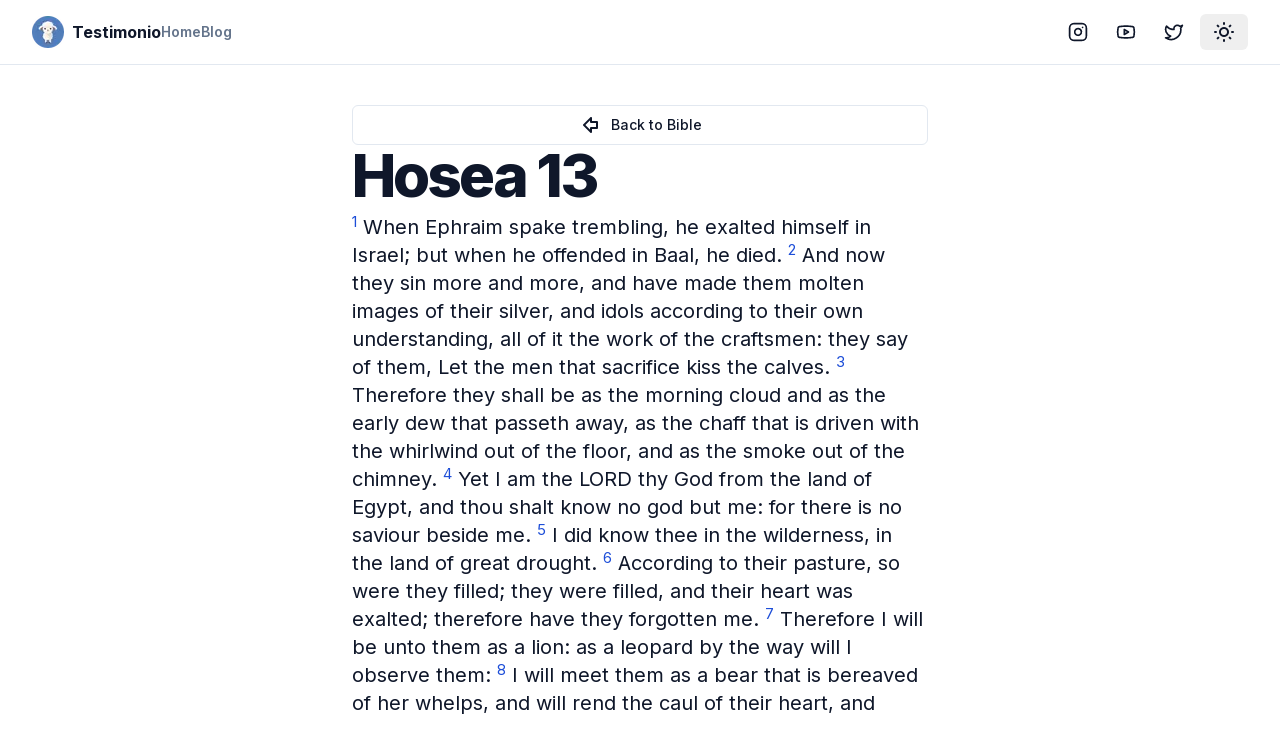

--- FILE ---
content_type: text/html; charset=utf-8
request_url: https://testimon.io/bible/books/hosea-13
body_size: 9348
content:
<!DOCTYPE html><html lang="en"><head><meta charSet="utf-8"/><meta name="viewport" content="width=device-width, initial-scale=1"/><link rel="stylesheet" href="/_next/static/css/51af92620e4e7c5c.css" data-precedence="next"/><link rel="preload" as="script" fetchPriority="low" href="/_next/static/chunks/webpack-e3547b6bbf39aee1.js"/><script src="/_next/static/chunks/4bd1b696-c023c6e3521b1417.js" async=""></script><script src="/_next/static/chunks/255-cb395327542b56ef.js" async=""></script><script src="/_next/static/chunks/main-app-f9b5d20365cb8be2.js" async=""></script><script src="/_next/static/chunks/356-15d308d6d77f4731.js" async=""></script><script src="/_next/static/chunks/619-9168df9c2a29b74b.js" async=""></script><script src="/_next/static/chunks/290-066cfddbeb66603d.js" async=""></script><script src="/_next/static/chunks/327-4eaa39db1bc57d38.js" async=""></script><script src="/_next/static/chunks/app/layout-f34b68a3177ca1bc.js" async=""></script><script src="/_next/static/chunks/144-e803af3605652f5b.js" async=""></script><script src="/_next/static/chunks/137-df78b0234ca7c7d5.js" async=""></script><script src="/_next/static/chunks/384-a54ffa5e0827d10d.js" async=""></script><script src="/_next/static/chunks/app/bible/books/%5Bslug%5D/page-47ac444765856978.js" async=""></script><script src="/_next/static/chunks/338-1a0ac90ff322a19f.js" async=""></script><script src="/_next/static/chunks/app/page-affd2fae90b6871a.js" async=""></script><link rel="preload" href="https://www.googletagmanager.com/gtag/js?id=UA-89083370-1" as="script"/><meta name="next-size-adjust" content=""/><meta name="theme-color" media="(prefers-color-scheme: light)" content="white"/><meta name="theme-color" media="(prefers-color-scheme: dark)" content="black"/><script src="/_next/static/chunks/polyfills-42372ed130431b0a.js" noModule=""></script></head><body class="min-h-screen bg-background font-sans antialiased __variable_f367f3"><div hidden=""><!--$?--><template id="B:0"></template><!--/$--></div><script>((a,b,c,d,e,f,g,h)=>{let i=document.documentElement,j=["light","dark"];function k(b){var c;(Array.isArray(a)?a:[a]).forEach(a=>{let c="class"===a,d=c&&f?e.map(a=>f[a]||a):e;c?(i.classList.remove(...d),i.classList.add(f&&f[b]?f[b]:b)):i.setAttribute(a,b)}),c=b,h&&j.includes(c)&&(i.style.colorScheme=c)}if(d)k(d);else try{let a=localStorage.getItem(b)||c,d=g&&"system"===a?window.matchMedia("(prefers-color-scheme: dark)").matches?"dark":"light":a;k(d)}catch(a){}})("class","theme","system",null,["light","dark"],null,true,true)</script><div class="relative flex min-h-screen flex-col"><header class="sticky top-0 z-40 w-full border-b bg-background"><div class="container flex h-16 items-center space-x-4 sm:justify-between sm:space-x-0"><div class="flex gap-6 md:gap-10"><a class="items-center space-x-2 md:flex" href="/"><img alt="Logo" loading="lazy" width="32" height="32" decoding="async" data-nimg="1" style="color:transparent" srcSet="/_next/image?url=%2Flogo.png&amp;w=32&amp;q=75 1x, /_next/image?url=%2Flogo.png&amp;w=64&amp;q=75 2x" src="/_next/image?url=%2Flogo.png&amp;w=64&amp;q=75"/><span class="hidden font-bold md:inline-block">Testimonio</span></a><nav class="hidden gap-6 md:flex"><a class="flex items-center text-lg font-semibold text-muted-foreground sm:text-sm" href="/">Home</a><a class="flex items-center text-lg font-semibold text-muted-foreground sm:text-sm" href="/blog">Blog</a></nav></div><div class="flex flex-1 items-center justify-end space-x-4"><nav class="flex items-center space-x-1"><a target="_blank" rel="noreferrer" href="https://instagram.com/GoTestimonio"><div class="inline-flex items-center justify-center rounded-md text-sm font-medium transition-colors focus-visible:outline-none focus-visible:ring-2 focus-visible:ring-ring focus-visible:ring-offset-2 disabled:opacity-50 disabled:pointer-events-none ring-offset-background hover:bg-accent hover:text-accent-foreground h-9 px-3 rounded-md"><svg xmlns="http://www.w3.org/2000/svg" width="24" height="24" viewBox="0 0 24 24" fill="none" stroke="currentColor" stroke-width="2" stroke-linecap="round" stroke-linejoin="round" class="lucide lucide-instagram h-5 w-5"><rect width="20" height="20" x="2" y="2" rx="5" ry="5"></rect><path d="M16 11.37A4 4 0 1 1 12.63 8 4 4 0 0 1 16 11.37z"></path><line x1="17.5" x2="17.51" y1="6.5" y2="6.5"></line></svg><span class="sr-only">Instagram</span></div></a><a target="_blank" rel="noreferrer" href="https://www.youtube.com/@GoTestimonio"><div class="inline-flex items-center justify-center rounded-md text-sm font-medium transition-colors focus-visible:outline-none focus-visible:ring-2 focus-visible:ring-ring focus-visible:ring-offset-2 disabled:opacity-50 disabled:pointer-events-none ring-offset-background hover:bg-accent hover:text-accent-foreground h-9 px-3 rounded-md"><svg xmlns="http://www.w3.org/2000/svg" width="24" height="24" viewBox="0 0 24 24" fill="none" stroke="currentColor" stroke-width="2" stroke-linecap="round" stroke-linejoin="round" class="lucide lucide-youtube h-5 w-5"><path d="M2.5 17a24.12 24.12 0 0 1 0-10 2 2 0 0 1 1.4-1.4 49.56 49.56 0 0 1 16.2 0A2 2 0 0 1 21.5 7a24.12 24.12 0 0 1 0 10 2 2 0 0 1-1.4 1.4 49.55 49.55 0 0 1-16.2 0A2 2 0 0 1 2.5 17"></path><path d="m10 15 5-3-5-3z"></path></svg><span class="sr-only">YouTube</span></div></a><a target="_blank" rel="noreferrer" href="https://twitter.com/GoTestimonio"><div class="inline-flex items-center justify-center rounded-md text-sm font-medium transition-colors focus-visible:outline-none focus-visible:ring-2 focus-visible:ring-ring focus-visible:ring-offset-2 disabled:opacity-50 disabled:pointer-events-none ring-offset-background hover:bg-accent hover:text-accent-foreground h-9 px-3 rounded-md"><svg xmlns="http://www.w3.org/2000/svg" width="24" height="24" viewBox="0 0 24 24" fill="none" stroke="currentColor" stroke-width="2" stroke-linecap="round" stroke-linejoin="round" class="lucide lucide-twitter h-5 w-5"><path d="M22 4s-.7 2.1-2 3.4c1.6 10-9.4 17.3-18 11.6 2.2.1 4.4-.6 6-2C3 15.5.5 9.6 3 5c2.2 2.6 5.6 4.1 9 4-.9-4.2 4-6.6 7-3.8 1.1 0 3-1.2 3-1.2z"></path></svg><span class="sr-only">Twitter</span></div></a><button class="inline-flex items-center justify-center text-sm font-medium transition-colors focus-visible:outline-none focus-visible:ring-2 focus-visible:ring-ring focus-visible:ring-offset-2 disabled:opacity-50 disabled:pointer-events-none ring-offset-background hover:bg-accent hover:text-accent-foreground h-9 px-3 rounded-md"><svg xmlns="http://www.w3.org/2000/svg" width="24" height="24" viewBox="0 0 24 24" fill="none" stroke="currentColor" stroke-width="2" stroke-linecap="round" stroke-linejoin="round" class="lucide lucide-sun-medium rotate-0 scale-100 transition-all dark:-rotate-90 dark:scale-0"><circle cx="12" cy="12" r="4"></circle><path d="M12 3v1"></path><path d="M12 20v1"></path><path d="M3 12h1"></path><path d="M20 12h1"></path><path d="m18.364 5.636-.707.707"></path><path d="m6.343 17.657-.707.707"></path><path d="m5.636 5.636.707.707"></path><path d="m17.657 17.657.707.707"></path></svg><svg xmlns="http://www.w3.org/2000/svg" width="24" height="24" viewBox="0 0 24 24" fill="none" stroke="currentColor" stroke-width="2" stroke-linecap="round" stroke-linejoin="round" class="lucide lucide-moon absolute rotate-90 scale-0 transition-all dark:rotate-0 dark:scale-100"><path d="M12 3a6 6 0 0 0 9 9 9 9 0 1 1-9-9Z"></path></svg><span class="sr-only">Toggle theme</span></button></nav></div></div></header><div class="flex-1"><section class="container flex items-center justify-center gap-6 pb-8 pt-6 md:py-10"><div class="progress-bar z-50 bg-primary" style="transform:scaleX(0)"></div><div class="flex max-w-xl flex-col gap-6"><a class="inline-flex items-center justify-center rounded-md text-sm font-medium transition-colors focus-visible:outline-none focus-visible:ring-2 focus-visible:ring-ring focus-visible:ring-offset-2 disabled:opacity-50 disabled:pointer-events-none ring-offset-background border border-input hover:bg-accent hover:text-accent-foreground h-10 py-2 px-4" href="/bible"><svg xmlns="http://www.w3.org/2000/svg" width="24" height="24" viewBox="0 0 24 24" fill="none" stroke="currentColor" stroke-width="2" stroke-linecap="round" stroke-linejoin="round" class="lucide lucide-arrow-big-left mr-2"><path d="M18 15h-6v4l-7-7 7-7v4h6v6z"></path></svg> Back to Bible</a><h1 class="text-3xl font-extrabold leading-tight tracking-tighter sm:text-3xl md:text-5xl lg:text-6xl">Hosea 13</h1><p class="my-2 text-lg sm:text-xl"><span class="quote-font"><sup class="text-blue-700"><a href="/bible/hosea-13-1">1</a></sup> <!-- -->When Ephraim spake trembling, he exalted himself in Israel; but when he offended in Baal, he died. </span><span class="quote-font"><sup class="text-blue-700"><a href="/bible/hosea-13-2">2</a></sup> <!-- -->And now they sin more and more, and have made them molten images of their silver, and idols according to their own understanding, all of it the work of the craftsmen: they say of them, Let the men that sacrifice kiss the calves. </span><span class="quote-font"><sup class="text-blue-700"><a href="/bible/hosea-13-3">3</a></sup> <!-- -->Therefore they shall be as the morning cloud and as the early dew that passeth away, as the chaff that is driven with the whirlwind out of the floor, and as the smoke out of the chimney. </span><span class="quote-font"><sup class="text-blue-700"><a href="/bible/hosea-13-4">4</a></sup> <!-- -->Yet I am the LORD thy God from the land of Egypt, and thou shalt know no god but me: for there is no saviour beside me. </span><span class="quote-font"><sup class="text-blue-700"><a href="/bible/hosea-13-5">5</a></sup> <!-- -->I did know thee in the wilderness, in the land of great drought. </span><span class="quote-font"><sup class="text-blue-700"><a href="/bible/hosea-13-6">6</a></sup> <!-- -->According to their pasture, so were they filled; they were filled, and their heart was exalted; therefore have they forgotten me. </span><span class="quote-font"><sup class="text-blue-700"><a href="/bible/hosea-13-7">7</a></sup> <!-- -->Therefore I will be unto them as a lion: as a leopard by the way will I observe them: </span><span class="quote-font"><sup class="text-blue-700"><a href="/bible/hosea-13-8">8</a></sup> <!-- -->I will meet them as a bear that is bereaved of her whelps, and will rend the caul of their heart, and there will I devour them like a lion: the wild beast shall tear them. </span><span class="quote-font"><sup class="text-blue-700"><a href="/bible/hosea-13-9">9</a></sup> <!-- -->O Israel, thou hast destroyed thyself; but in me is thine help. </span><span class="quote-font"><sup class="text-blue-700"><a href="/bible/hosea-13-10">10</a></sup> <!-- -->I will be thy king: where is any other that may save thee in all thy cities? and thy judges of whom thou saidst, Give me a king and princes? </span><span class="quote-font"><sup class="text-blue-700"><a href="/bible/hosea-13-11">11</a></sup> <!-- -->I gave thee a king in mine anger, and took him away in my wrath. </span><span class="quote-font"><sup class="text-blue-700"><a href="/bible/hosea-13-12">12</a></sup> <!-- -->The iniquity of Ephraim is bound up; his sin is hid. </span><span class="quote-font"><sup class="text-blue-700"><a href="/bible/hosea-13-13">13</a></sup> <!-- -->The sorrows of a travailing woman shall come upon him: he is an unwise son; for he should not stay long in the place of the breaking forth of children. </span><span class="quote-font"><sup class="text-blue-700"><a href="/bible/hosea-13-14">14</a></sup> <!-- -->I will ransom them from the power of the grave; I will redeem them from death: O death, I will be thy plagues; O grave, I will be thy destruction: repentance shall be hid from mine eyes. </span><span class="quote-font"><sup class="text-blue-700"><a href="/bible/hosea-13-15">15</a></sup> <!-- -->Though he be fruitful among his brethren, an east wind shall come, the wind of the LORD shall come up from the wilderness, and his spring shall become dry, and his fountain shall be dried up: he shall spoil the treasure of all pleasant vessels. </span><span class="quote-font"><sup class="text-blue-700"><a href="/bible/hosea-13-16">16</a></sup> <!-- -->Samaria shall become desolate; for she hath rebelled against her God: they shall fall by the sword: their infants shall be dashed in pieces, and their women with child shall be ripped up. </span></p><a class="inline-flex items-center justify-center rounded-md text-sm font-medium transition-colors focus-visible:outline-none focus-visible:ring-2 focus-visible:ring-ring focus-visible:ring-offset-2 disabled:opacity-50 disabled:pointer-events-none ring-offset-background border border-input hover:bg-accent hover:text-accent-foreground h-10 py-2 px-4" href="/bible"><svg xmlns="http://www.w3.org/2000/svg" width="24" height="24" viewBox="0 0 24 24" fill="none" stroke="currentColor" stroke-width="2" stroke-linecap="round" stroke-linejoin="round" class="lucide lucide-arrow-big-left mr-2"><path d="M18 15h-6v4l-7-7 7-7v4h6v6z"></path></svg> Back to Bible</a><div class="rounded-lg border bg-card text-card-foreground shadow-sm my-4"><div class="flex flex-col space-y-1.5 p-6"><h3 class="text-lg font-semibold leading-none tracking-tight text-center">Share with a friend</h3></div><div class="p-6 pt-0"><div class="flex w-full items-center justify-center space-x-2"><button class="react-share__ShareButton" style="background-color:transparent;border:none;padding:0;font:inherit;color:inherit;cursor:pointer"><svg xmlns="http://www.w3.org/2000/svg" width="24" height="24" viewBox="0 0 24 24" fill="none" stroke="currentColor" stroke-width="2" stroke-linecap="round" stroke-linejoin="round" class="lucide lucide-mail"><rect width="20" height="16" x="2" y="4" rx="2"></rect><path d="m22 7-8.97 5.7a1.94 1.94 0 0 1-2.06 0L2 7"></path></svg></button><button class="react-share__ShareButton" style="background-color:transparent;border:none;padding:0;font:inherit;color:inherit;cursor:pointer"><svg xmlns="http://www.w3.org/2000/svg" width="24" height="24" viewBox="0 0 24 24" fill="none" stroke="currentColor" stroke-width="2" stroke-linecap="round" stroke-linejoin="round" class="lucide lucide-facebook"><path d="M18 2h-3a5 5 0 0 0-5 5v3H7v4h3v8h4v-8h3l1-4h-4V7a1 1 0 0 1 1-1h3z"></path></svg></button><button class="react-share__ShareButton" style="background-color:transparent;border:none;padding:0;font:inherit;color:inherit;cursor:pointer"><svg xmlns="http://www.w3.org/2000/svg" width="24" height="24" viewBox="0 0 24 24" fill="none" stroke="currentColor" stroke-width="2" stroke-linecap="round" stroke-linejoin="round" class="lucide lucide-twitter"><path d="M22 4s-.7 2.1-2 3.4c1.6 10-9.4 17.3-18 11.6 2.2.1 4.4-.6 6-2C3 15.5.5 9.6 3 5c2.2 2.6 5.6 4.1 9 4-.9-4.2 4-6.6 7-3.8 1.1 0 3-1.2 3-1.2z"></path></svg></button></div></div></div></div></section><!--$?--><template id="B:1"></template><!--/$--></div><footer class="bg-gray-800 py-8 text-white"><div class="container mx-auto px-4"><div class="grid grid-cols-2 gap-8 md:grid-cols-4"><div><h5 class="mb-4 font-bold">Company</h5><ul><li><a class="hover:underline" href="/about">About</a></li><li><a class="hover:underline" href="/blog">Blog</a></li></ul></div><div><h5 class="mb-4 font-bold">Explore</h5><ul><li><a class="hover:underline" href="/bible">Bible</a></li><li><a class="hover:underline" href="/bible-verse-of-the-day">Bible Verse of the Day</a></li><li><a class="hover:underline" href="/what-is-christian-meditation">Christian Meditation</a></li></ul></div><div><h5 class="mb-4 font-bold">Help</h5><ul><li><a class="hover:underline" href="/terms">Terms</a></li><li><a class="hover:underline" href="/privacy">Privacy</a></li><li><a class="hover:underline" href="/contact">Contact Us</a></li></ul></div><div><h5 class="mb-4 font-bold">Social</h5><ul><li><a rel="noreferrer" target="_blank" href="https://www.youtube.com/@GoTestimonio" class="hover:underline">Youtube</a></li><li><a rel="noreferrer" target="_blank" href="/contact" class="hover:underline">Twitter</a></li><li><a rel="noreferrer" target="_blank" href="/contact" class="hover:underline">Instagram</a></li></ul></div></div><div class="mt-8 text-center"><p>Copyright © <!-- -->2026<!-- --> <!-- -->Testimonio<!-- -->. All rights reserved.</p></div></div></footer><div role="region" aria-label="Notifications (F8)" tabindex="-1" style="pointer-events:none"><ol tabindex="-1" class="fixed top-0 z-[100] flex max-h-screen w-full flex-col-reverse p-4 sm:bottom-0 sm:right-0 sm:top-auto sm:flex-col md:max-w-[420px]"></ol></div></div><script>requestAnimationFrame(function(){$RT=performance.now()});</script><script src="/_next/static/chunks/webpack-e3547b6bbf39aee1.js" id="_R_" async=""></script><div hidden id="S:1"></div><script>$RB=[];$RV=function(a){$RT=performance.now();for(var b=0;b<a.length;b+=2){var c=a[b],e=a[b+1];null!==e.parentNode&&e.parentNode.removeChild(e);var f=c.parentNode;if(f){var g=c.previousSibling,h=0;do{if(c&&8===c.nodeType){var d=c.data;if("/$"===d||"/&"===d)if(0===h)break;else h--;else"$"!==d&&"$?"!==d&&"$~"!==d&&"$!"!==d&&"&"!==d||h++}d=c.nextSibling;f.removeChild(c);c=d}while(c);for(;e.firstChild;)f.insertBefore(e.firstChild,c);g.data="$";g._reactRetry&&requestAnimationFrame(g._reactRetry)}}a.length=0};
$RC=function(a,b){if(b=document.getElementById(b))(a=document.getElementById(a))?(a.previousSibling.data="$~",$RB.push(a,b),2===$RB.length&&("number"!==typeof $RT?requestAnimationFrame($RV.bind(null,$RB)):(a=performance.now(),setTimeout($RV.bind(null,$RB),2300>a&&2E3<a?2300-a:$RT+300-a)))):b.parentNode.removeChild(b)};$RC("B:1","S:1")</script><title>Hosea 13 - Testimonio</title><meta name="description" content="When Ephraim spake trembling, he exalted himself in Israel; but when he offended in Baal, he died."/><meta name="author" content="Testimonio"/><meta name="keywords" content="Christian meditation, faith, mindfulness, bible, peace, community, believers"/><meta name="creator" content="Testimonio LLC"/><meta name="publisher" content="Testimonio LLC"/><meta name="robots" content="index, follow, nocache"/><meta name="googlebot" content="index, follow"/><meta property="og:title" content="Testimonio | Christian Meditation"/><meta property="og:description" content="Join Testimonio, our community of believers finding calm, focus, and deeper connection with God through Christian meditation. Embark on a transformative journey of faith and mindfulness."/><meta property="og:url" content="https://testimonio.now"/><meta property="og:site_name" content="Testimonio"/><meta property="og:locale" content="en-US"/><meta property="og:type" content="website"/><meta name="twitter:card" content="summary"/><meta name="twitter:site:id" content="712684872569978880"/><meta name="twitter:creator" content="Testimonio LLC"/><meta name="twitter:creator:id" content="712684872569978880"/><meta name="twitter:title" content="Testimonio | Christian Meditation"/><meta name="twitter:description" content="Join Testimonio, our community of believers finding calm, focus, and deeper connection with God through Christian meditation. Embark on a transformative journey of faith and mindfulness."/><meta name="twitter:image" content="https://testimon.io/lambie-forest.png"/><meta name="twitter:image:alt" content="Testimonio"/><link rel="shortcut icon" href="/favicon-16x16.png"/><link rel="icon" href="/favicon.ico"/><link rel="apple-touch-icon" href="/apple-touch-icon.png"/><script >document.querySelectorAll('body link[rel="icon"], body link[rel="apple-touch-icon"]').forEach(el => document.head.appendChild(el))</script><div hidden id="S:0"></div><script>$RC("B:0","S:0")</script><script>(self.__next_f=self.__next_f||[]).push([0])</script><script>self.__next_f.push([1,"1:\"$Sreact.fragment\"\n2:I[1901,[\"356\",\"static/chunks/356-15d308d6d77f4731.js\",\"619\",\"static/chunks/619-9168df9c2a29b74b.js\",\"290\",\"static/chunks/290-066cfddbeb66603d.js\",\"327\",\"static/chunks/327-4eaa39db1bc57d38.js\",\"177\",\"static/chunks/app/layout-f34b68a3177ca1bc.js\"],\"ThemeProvider\"]\n3:I[2619,[\"619\",\"static/chunks/619-9168df9c2a29b74b.js\",\"144\",\"static/chunks/144-e803af3605652f5b.js\",\"137\",\"static/chunks/137-df78b0234ca7c7d5.js\",\"384\",\"static/chunks/384-a54ffa5e0827d10d.js\",\"838\",\"static/chunks/app/bible/books/%5Bslug%5D/page-47ac444765856978.js\"],\"\"]\n4:I[1356,[\"356\",\"static/chunks/356-15d308d6d77f4731.js\",\"290\",\"static/chunks/290-066cfddbeb66603d.js\",\"338\",\"static/chunks/338-1a0ac90ff322a19f.js\",\"974\",\"static/chunks/app/page-affd2fae90b6871a.js\"],\"Image\"]\n12:I[7150,[],\"\"]\n13:I[8588,[\"356\",\"static/chunks/356-15d308d6d77f4731.js\",\"619\",\"static/chunks/619-9168df9c2a29b74b.js\",\"290\",\"static/chunks/290-066cfddbeb66603d.js\",\"327\",\"static/chunks/327-4eaa39db1bc57d38.js\",\"177\",\"static/chunks/app/layout-f34b68a3177ca1bc.js\"],\"ThemeToggle\"]\n14:I[9766,[],\"\"]\n15:I[8924,[],\"\"]\n16:I[7687,[\"356\",\"static/chunks/356-15d308d6d77f4731.js\",\"619\",\"static/chunks/619-9168df9c2a29b74b.js\",\"290\",\"static/chunks/290-066cfddbeb66603d.js\",\"327\",\"static/chunks/327-4eaa39db1bc57d38.js\",\"177\",\"static/chunks/app/layout-f34b68a3177ca1bc.js\"],\"Toaster\"]\n17:I[1215,[\"356\",\"static/chunks/356-15d308d6d77f4731.js\",\"619\",\"static/chunks/619-9168df9c2a29b74b.js\",\"290\",\"static/chunks/290-066cfddbeb66603d.js\",\"327\",\"static/chunks/327-4eaa39db1bc57d38.js\",\"177\",\"static/chunks/app/layout-f34b68a3177ca1bc.js\"],\"GA\"]\n19:I[4431,[],\"OutletBoundary\"]\n1b:I[5278,[],\"AsyncMetadataOutlet\"]\n1d:I[4431,[],\"ViewportBoundary\"]\n1f:I[4431,[],\"MetadataBoundary\"]\n20:\"$Sreact.suspense\"\n22:I[1625,[\"619\",\"static/chunks/619-9168df9c2a29b74b.js\",\"144\",\"static/chunks/144-e803af3605652f5b.js\",\"137\",\"static/chunks/137-df78b0234ca7c7d5.js\",\"384\",\"static/chunks/384-a54ffa5e0827d10d.js\",\"838\",\"static/chunks/app/bible/books/%5Bslug%5D/page-47ac444765856978.js\"],\"ScrollBar\"]\n2b:I[9929,[\""])</script><script>self.__next_f.push([1,"619\",\"static/chunks/619-9168df9c2a29b74b.js\",\"144\",\"static/chunks/144-e803af3605652f5b.js\",\"137\",\"static/chunks/137-df78b0234ca7c7d5.js\",\"384\",\"static/chunks/384-a54ffa5e0827d10d.js\",\"838\",\"static/chunks/app/bible/books/%5Bslug%5D/page-47ac444765856978.js\"],\"Share\"]\n2d:I[622,[],\"IconMark\"]\n:HL[\"/_next/static/media/bb3ef058b751a6ad-s.p.woff2\",\"font\",{\"crossOrigin\":\"\",\"type\":\"font/woff2\"}]\n:HL[\"/_next/static/media/e4af272ccee01ff0-s.p.woff2\",\"font\",{\"crossOrigin\":\"\",\"type\":\"font/woff2\"}]\n:HL[\"/_next/static/css/51af92620e4e7c5c.css\",\"style\"]\n"])</script><script>self.__next_f.push([1,"0:{\"P\":null,\"b\":\"ayBVxTH8PaXclUDhsSVC4\",\"p\":\"\",\"c\":[\"\",\"bible\",\"books\",\"hosea-13\"],\"i\":false,\"f\":[[[\"\",{\"children\":[\"bible\",{\"children\":[\"books\",{\"children\":[[\"slug\",\"hosea-13\",\"d\"],{\"children\":[\"__PAGE__\",{}]}]}]}]},\"$undefined\",\"$undefined\",true],[\"\",[\"$\",\"$1\",\"c\",{\"children\":[[[\"$\",\"link\",\"0\",{\"rel\":\"stylesheet\",\"href\":\"/_next/static/css/51af92620e4e7c5c.css\",\"precedence\":\"next\",\"crossOrigin\":\"$undefined\",\"nonce\":\"$undefined\"}]],[\"$\",\"html\",null,{\"lang\":\"en\",\"suppressHydrationWarning\":true,\"children\":[[\"$\",\"head\",null,{}],[\"$\",\"body\",null,{\"className\":\"min-h-screen bg-background font-sans antialiased __variable_f367f3\",\"children\":[[\"$\",\"$L2\",null,{\"attribute\":\"class\",\"defaultTheme\":\"system\",\"enableSystem\":true,\"children\":[[\"$\",\"div\",null,{\"className\":\"relative flex min-h-screen flex-col\",\"children\":[[\"$\",\"header\",null,{\"className\":\"sticky top-0 z-40 w-full border-b bg-background\",\"children\":[\"$\",\"div\",null,{\"className\":\"container flex h-16 items-center space-x-4 sm:justify-between sm:space-x-0\",\"children\":[[\"$\",\"div\",null,{\"className\":\"flex gap-6 md:gap-10\",\"children\":[[\"$\",\"$L3\",null,{\"href\":\"/\",\"className\":\"items-center space-x-2 md:flex\",\"children\":[[\"$\",\"$L4\",null,{\"src\":\"/logo.png\",\"alt\":\"Logo\",\"width\":\"32\",\"height\":\"32\"}],[\"$\",\"span\",null,{\"className\":\"hidden font-bold md:inline-block\",\"children\":\"Testimonio\"}]]}],[\"$\",\"nav\",null,{\"className\":\"hidden gap-6 md:flex\",\"children\":[[\"$\",\"$L3\",\"0\",{\"href\":\"/\",\"className\":\"flex items-center text-lg font-semibold text-muted-foreground sm:text-sm\",\"children\":\"Home\"}],[\"$\",\"$L3\",\"1\",{\"href\":\"/blog\",\"className\":\"flex items-center text-lg font-semibold text-muted-foreground sm:text-sm\",\"children\":\"Blog\"}]]}]]}],[\"$\",\"div\",null,{\"className\":\"flex flex-1 items-center justify-end space-x-4\",\"children\":[\"$\",\"nav\",null,{\"className\":\"flex items-center space-x-1\",\"children\":[[\"$\",\"$L3\",null,{\"href\":\"https://instagram.com/GoTestimonio\",\"target\":\"_blank\",\"rel\":\"noreferrer\",\"children\":[\"$\",\"div\",null,{\"className\":\"inline-flex items-center justify-center rounded-md text-sm font-medium transition-colors focus-visible:outline-none focus-visible:ring-2 focus-visible:ring-ring focus-visible:ring-offset-2 disabled:opacity-50 disabled:pointer-events-none ring-offset-background hover:bg-accent hover:text-accent-foreground h-9 px-3 rounded-md\",\"children\":[[\"$\",\"svg\",null,{\"ref\":\"$undefined\",\"xmlns\":\"http://www.w3.org/2000/svg\",\"width\":24,\"height\":24,\"viewBox\":\"0 0 24 24\",\"fill\":\"none\",\"stroke\":\"currentColor\",\"strokeWidth\":2,\"strokeLinecap\":\"round\",\"strokeLinejoin\":\"round\",\"className\":\"lucide lucide-instagram h-5 w-5\",\"children\":[[\"$\",\"rect\",\"2e1cvw\",{\"width\":\"20\",\"height\":\"20\",\"x\":\"2\",\"y\":\"2\",\"rx\":\"5\",\"ry\":\"5\"}],[\"$\",\"path\",\"9exkf1\",{\"d\":\"M16 11.37A4 4 0 1 1 12.63 8 4 4 0 0 1 16 11.37z\"}],[\"$\",\"line\",\"r4j83e\",{\"x1\":\"17.5\",\"x2\":\"17.51\",\"y1\":\"6.5\",\"y2\":\"6.5\"}],\"$undefined\"]}],[\"$\",\"span\",null,{\"className\":\"sr-only\",\"children\":\"Instagram\"}]]}]}],[\"$\",\"$L3\",null,{\"href\":\"https://www.youtube.com/@GoTestimonio\",\"target\":\"_blank\",\"rel\":\"noreferrer\",\"children\":[\"$\",\"div\",null,{\"className\":\"inline-flex items-center justify-center rounded-md text-sm font-medium transition-colors focus-visible:outline-none focus-visible:ring-2 focus-visible:ring-ring focus-visible:ring-offset-2 disabled:opacity-50 disabled:pointer-events-none ring-offset-background hover:bg-accent hover:text-accent-foreground h-9 px-3 rounded-md\",\"children\":[[\"$\",\"svg\",null,{\"ref\":\"$undefined\",\"xmlns\":\"http://www.w3.org/2000/svg\",\"width\":24,\"height\":24,\"viewBox\":\"0 0 24 24\",\"fill\":\"none\",\"stroke\":\"currentColor\",\"strokeWidth\":2,\"strokeLinecap\":\"round\",\"strokeLinejoin\":\"round\",\"className\":\"lucide lucide-youtube h-5 w-5\",\"children\":[[\"$\",\"path\",\"1q2vi4\",{\"d\":\"M2.5 17a24.12 24.12 0 0 1 0-10 2 2 0 0 1 1.4-1.4 49.56 49.56 0 0 1 16.2 0A2 2 0 0 1 21.5 7a24.12 24.12 0 0 1 0 10 2 2 0 0 1-1.4 1.4 49.55 49.55 0 0 1-16.2 0A2 2 0 0 1 2.5 17\"}],[\"$\",\"path\",\"1jp15x\",{\"d\":\"m10 15 5-3-5-3z\"}],\"$undefined\"]}],[\"$\",\"span\",null,{\"className\":\"sr-only\",\"children\":\"YouTube\"}]]}]}],[\"$\",\"$L3\",null,{\"href\":\"https://twitter.com/GoTestimonio\",\"target\":\"_blank\",\"rel\":\"noreferrer\",\"children\":[\"$\",\"div\",null,{\"className\":\"inline-flex items-center justify-center rounded-md text-sm font-medium transition-colors focus-visible:outline-none focus-visible:ring-2 focus-visible:ring-ring focus-visible:ring-offset-2 disabled:opacity-50 disabled:pointer-events-none ring-offset-background hover:bg-accent hover:text-accent-foreground h-9 px-3 rounded-md\",\"children\":[\"$L5\",\"$L6\"]}]}],\"$L7\"]}]}]]}]}],\"$L8\",\"$L9\",\"$La\"]}],\"$Lb\"]}],\"$Lc\"]}]]}]]}],{\"children\":[\"bible\",\"$Ld\",{\"children\":[\"books\",\"$Le\",{\"children\":[[\"slug\",\"hosea-13\",\"d\"],\"$Lf\",{\"children\":[\"__PAGE__\",\"$L10\",{},null,false]},null,false]},null,false]},null,false]},null,false],\"$L11\",false]],\"m\":\"$undefined\",\"G\":[\"$12\",[]],\"s\":false,\"S\":false}\n"])</script><script>self.__next_f.push([1,"5:[\"$\",\"svg\",null,{\"ref\":\"$undefined\",\"xmlns\":\"http://www.w3.org/2000/svg\",\"width\":24,\"height\":24,\"viewBox\":\"0 0 24 24\",\"fill\":\"none\",\"stroke\":\"currentColor\",\"strokeWidth\":2,\"strokeLinecap\":\"round\",\"strokeLinejoin\":\"round\",\"className\":\"lucide lucide-twitter h-5 w-5\",\"children\":[[\"$\",\"path\",\"pff0z6\",{\"d\":\"M22 4s-.7 2.1-2 3.4c1.6 10-9.4 17.3-18 11.6 2.2.1 4.4-.6 6-2C3 15.5.5 9.6 3 5c2.2 2.6 5.6 4.1 9 4-.9-4.2 4-6.6 7-3.8 1.1 0 3-1.2 3-1.2z\"}],\"$undefined\"]}]\n6:[\"$\",\"span\",null,{\"className\":\"sr-only\",\"children\":\"Twitter\"}]\n7:[\"$\",\"$L13\",null,{}]\n"])</script><script>self.__next_f.push([1,"8:[\"$\",\"div\",null,{\"className\":\"flex-1\",\"children\":[\"$\",\"$L14\",null,{\"parallelRouterKey\":\"children\",\"error\":\"$undefined\",\"errorStyles\":\"$undefined\",\"errorScripts\":\"$undefined\",\"template\":[\"$\",\"$L15\",null,{}],\"templateStyles\":\"$undefined\",\"templateScripts\":\"$undefined\",\"notFound\":[[[\"$\",\"title\",null,{\"children\":\"404: This page could not be found.\"}],[\"$\",\"div\",null,{\"style\":{\"fontFamily\":\"system-ui,\\\"Segoe UI\\\",Roboto,Helvetica,Arial,sans-serif,\\\"Apple Color Emoji\\\",\\\"Segoe UI Emoji\\\"\",\"height\":\"100vh\",\"textAlign\":\"center\",\"display\":\"flex\",\"flexDirection\":\"column\",\"alignItems\":\"center\",\"justifyContent\":\"center\"},\"children\":[\"$\",\"div\",null,{\"children\":[[\"$\",\"style\",null,{\"dangerouslySetInnerHTML\":{\"__html\":\"body{color:#000;background:#fff;margin:0}.next-error-h1{border-right:1px solid rgba(0,0,0,.3)}@media (prefers-color-scheme:dark){body{color:#fff;background:#000}.next-error-h1{border-right:1px solid rgba(255,255,255,.3)}}\"}}],[\"$\",\"h1\",null,{\"className\":\"next-error-h1\",\"style\":{\"display\":\"inline-block\",\"margin\":\"0 20px 0 0\",\"padding\":\"0 23px 0 0\",\"fontSize\":24,\"fontWeight\":500,\"verticalAlign\":\"top\",\"lineHeight\":\"49px\"},\"children\":404}],[\"$\",\"div\",null,{\"style\":{\"display\":\"inline-block\"},\"children\":[\"$\",\"h2\",null,{\"style\":{\"fontSize\":14,\"fontWeight\":400,\"lineHeight\":\"49px\",\"margin\":0},\"children\":\"This page could not be found.\"}]}]]}]}]],[]],\"forbidden\":\"$undefined\",\"unauthorized\":\"$undefined\"}]}]\n"])</script><script>self.__next_f.push([1,"9:[\"$\",\"footer\",null,{\"className\":\"bg-gray-800 py-8 text-white\",\"children\":[\"$\",\"div\",null,{\"className\":\"container mx-auto px-4\",\"children\":[[\"$\",\"div\",null,{\"className\":\"grid grid-cols-2 gap-8 md:grid-cols-4\",\"children\":[[\"$\",\"div\",null,{\"children\":[[\"$\",\"h5\",null,{\"className\":\"mb-4 font-bold\",\"children\":\"Company\"}],[\"$\",\"ul\",null,{\"children\":[[\"$\",\"li\",null,{\"children\":[\"$\",\"$L3\",null,{\"href\":\"/about\",\"className\":\"hover:underline\",\"children\":\"About\"}]}],[\"$\",\"li\",null,{\"children\":[\"$\",\"$L3\",null,{\"href\":\"/blog\",\"className\":\"hover:underline\",\"children\":\"Blog\"}]}]]}]]}],[\"$\",\"div\",null,{\"children\":[[\"$\",\"h5\",null,{\"className\":\"mb-4 font-bold\",\"children\":\"Explore\"}],[\"$\",\"ul\",null,{\"children\":[[\"$\",\"li\",null,{\"children\":[\"$\",\"$L3\",null,{\"href\":\"/bible\",\"className\":\"hover:underline\",\"children\":\"Bible\"}]}],[\"$\",\"li\",null,{\"children\":[\"$\",\"$L3\",null,{\"href\":\"/bible-verse-of-the-day\",\"className\":\"hover:underline\",\"children\":\"Bible Verse of the Day\"}]}],[\"$\",\"li\",null,{\"children\":[\"$\",\"$L3\",null,{\"href\":\"/what-is-christian-meditation\",\"className\":\"hover:underline\",\"children\":\"Christian Meditation\"}]}]]}]]}],[\"$\",\"div\",null,{\"children\":[[\"$\",\"h5\",null,{\"className\":\"mb-4 font-bold\",\"children\":\"Help\"}],[\"$\",\"ul\",null,{\"children\":[[\"$\",\"li\",null,{\"children\":[\"$\",\"$L3\",null,{\"href\":\"/terms\",\"className\":\"hover:underline\",\"children\":\"Terms\"}]}],[\"$\",\"li\",null,{\"children\":[\"$\",\"$L3\",null,{\"href\":\"/privacy\",\"className\":\"hover:underline\",\"children\":\"Privacy\"}]}],[\"$\",\"li\",null,{\"children\":[\"$\",\"$L3\",null,{\"href\":\"/contact\",\"className\":\"hover:underline\",\"children\":\"Contact Us\"}]}]]}]]}],[\"$\",\"div\",null,{\"children\":[[\"$\",\"h5\",null,{\"className\":\"mb-4 font-bold\",\"children\":\"Social\"}],[\"$\",\"ul\",null,{\"children\":[[\"$\",\"li\",null,{\"children\":[\"$\",\"a\",null,{\"rel\":\"noreferrer\",\"target\":\"_blank\",\"href\":\"https://www.youtube.com/@GoTestimonio\",\"className\":\"hover:underline\",\"children\":\"Youtube\"}]}],[\"$\",\"li\",null,{\"children\":[\"$\",\"a\",null,{\"rel\":\"noreferrer\",\"target\":\"_blank\",\"href\":\"/contact\",\"className\":\"hover:underline\",\"children\":\"Twitter\"}]}],[\"$\",\"li\",null,{\"children\":[\"$\",\"a\",null,{\"rel\":\"noreferrer\",\"target\":\"_blank\",\"href\":\"/contact\",\"className\":\"hover:underline\",\"children\":\"Instagram\"}]}]]}]]}]]}],[\"$\",\"div\",null,{\"className\":\"mt-8 text-center\",\"children\":[\"$\",\"p\",null,{\"children\":[\"Copyright © \",2026,\" \",\"Testimonio\",\". All rights reserved.\"]}]}]]}]}]\n"])</script><script>self.__next_f.push([1,"a:[\"$\",\"$L16\",null,{}]\nb:null\nc:[\"$\",\"$L17\",null,{}]\nd:[\"$\",\"$1\",\"c\",{\"children\":[null,[\"$\",\"$L14\",null,{\"parallelRouterKey\":\"children\",\"error\":\"$undefined\",\"errorStyles\":\"$undefined\",\"errorScripts\":\"$undefined\",\"template\":[\"$\",\"$L15\",null,{}],\"templateStyles\":\"$undefined\",\"templateScripts\":\"$undefined\",\"notFound\":\"$undefined\",\"forbidden\":\"$undefined\",\"unauthorized\":\"$undefined\"}]]}]\ne:[\"$\",\"$1\",\"c\",{\"children\":[null,[\"$\",\"$L14\",null,{\"parallelRouterKey\":\"children\",\"error\":\"$undefined\",\"errorStyles\":\"$undefined\",\"errorScripts\":\"$undefined\",\"template\":[\"$\",\"$L15\",null,{}],\"templateStyles\":\"$undefined\",\"templateScripts\":\"$undefined\",\"notFound\":\"$undefined\",\"forbidden\":\"$undefined\",\"unauthorized\":\"$undefined\"}]]}]\nf:[\"$\",\"$1\",\"c\",{\"children\":[null,[\"$\",\"$L14\",null,{\"parallelRouterKey\":\"children\",\"error\":\"$undefined\",\"errorStyles\":\"$undefined\",\"errorScripts\":\"$undefined\",\"template\":[\"$\",\"$L15\",null,{}],\"templateStyles\":\"$undefined\",\"templateScripts\":\"$undefined\",\"notFound\":\"$undefined\",\"forbidden\":\"$undefined\",\"unauthorized\":\"$undefined\"}]]}]\n10:[\"$\",\"$1\",\"c\",{\"children\":[\"$L18\",null,[\"$\",\"$L19\",null,{\"children\":[\"$L1a\",[\"$\",\"$L1b\",null,{\"promise\":\"$@1c\"}]]}]]}]\n11:[\"$\",\"$1\",\"h\",{\"children\":[null,[[\"$\",\"$L1d\",null,{\"children\":\"$L1e\"}],[\"$\",\"meta\",null,{\"name\":\"next-size-adjust\",\"content\":\"\"}]],[\"$\",\"$L1f\",null,{\"children\":[\"$\",\"div\",null,{\"hidden\":true,\"children\":[\"$\",\"$20\",null,{\"fallback\":null,\"children\":\"$L21\"}]}]}]]}]\n"])</script><script>self.__next_f.push([1,"18:[\"$\",\"section\",null,{\"className\":\"container flex items-center justify-center gap-6 pb-8 pt-6 md:py-10\",\"children\":[[\"$\",\"$L22\",null,{}],[\"$\",\"div\",null,{\"className\":\"flex max-w-xl flex-col gap-6\",\"children\":[[\"$\",\"$L3\",null,{\"href\":\"/bible\",\"className\":\"inline-flex items-center justify-center rounded-md text-sm font-medium transition-colors focus-visible:outline-none focus-visible:ring-2 focus-visible:ring-ring focus-visible:ring-offset-2 disabled:opacity-50 disabled:pointer-events-none ring-offset-background border border-input hover:bg-accent hover:text-accent-foreground h-10 py-2 px-4\",\"children\":[[\"$\",\"svg\",null,{\"ref\":\"$undefined\",\"xmlns\":\"http://www.w3.org/2000/svg\",\"width\":24,\"height\":24,\"viewBox\":\"0 0 24 24\",\"fill\":\"none\",\"stroke\":\"currentColor\",\"strokeWidth\":2,\"strokeLinecap\":\"round\",\"strokeLinejoin\":\"round\",\"className\":\"lucide lucide-arrow-big-left mr-2\",\"children\":[[\"$\",\"path\",\"lbrdak\",{\"d\":\"M18 15h-6v4l-7-7 7-7v4h6v6z\"}],\"$undefined\"]}],\" Back to Bible\"]}],[\"$\",\"h1\",null,{\"className\":\"text-3xl font-extrabold leading-tight tracking-tighter sm:text-3xl md:text-5xl lg:text-6xl\",\"children\":\"Hosea 13\"}],[\"$\",\"p\",null,{\"className\":\"my-2 text-lg sm:text-xl\",\"children\":[[\"$\",\"span\",\"0\",{\"className\":\"quote-font\",\"children\":[[\"$\",\"sup\",null,{\"className\":\"text-blue-700\",\"children\":[\"$\",\"$L3\",null,{\"href\":\"/bible/hosea-13-1\",\"children\":1}]}],\" \",\"When Ephraim spake trembling, he exalted himself in Israel; but when he offended in Baal, he died. \"]}],[\"$\",\"span\",\"1\",{\"className\":\"quote-font\",\"children\":[[\"$\",\"sup\",null,{\"className\":\"text-blue-700\",\"children\":[\"$\",\"$L3\",null,{\"href\":\"/bible/hosea-13-2\",\"children\":2}]}],\" \",\"And now they sin more and more, and have made them molten images of their silver, and idols according to their own understanding, all of it the work of the craftsmen: they say of them, Let the men that sacrifice kiss the calves. \"]}],[\"$\",\"span\",\"2\",{\"className\":\"quote-font\",\"children\":[[\"$\",\"sup\",null,{\"className\":\"text-blue-700\",\"children\":[\"$\",\"$L3\",null,{\"href\":\"/bible/hosea-13-3\",\"children\":3}]}],\" \",\"Therefore they shall be as the morning cloud and as the early dew that passeth away, as the chaff that is driven with the whirlwind out of the floor, and as the smoke out of the chimney. \"]}],[\"$\",\"span\",\"3\",{\"className\":\"quote-font\",\"children\":[[\"$\",\"sup\",null,{\"className\":\"text-blue-700\",\"children\":[\"$\",\"$L3\",null,{\"href\":\"/bible/hosea-13-4\",\"children\":4}]}],\" \",\"Yet I am the LORD thy God from the land of Egypt, and thou shalt know no god but me: for there is no saviour beside me. \"]}],[\"$\",\"span\",\"4\",{\"className\":\"quote-font\",\"children\":[[\"$\",\"sup\",null,{\"className\":\"text-blue-700\",\"children\":[\"$\",\"$L3\",null,{\"href\":\"/bible/hosea-13-5\",\"children\":5}]}],\" \",\"I did know thee in the wilderness, in the land of great drought. \"]}],[\"$\",\"span\",\"5\",{\"className\":\"quote-font\",\"children\":[[\"$\",\"sup\",null,{\"className\":\"text-blue-700\",\"children\":[\"$\",\"$L3\",null,{\"href\":\"/bible/hosea-13-6\",\"children\":6}]}],\" \",\"According to their pasture, so were they filled; they were filled, and their heart was exalted; therefore have they forgotten me. \"]}],[\"$\",\"span\",\"6\",{\"className\":\"quote-font\",\"children\":[[\"$\",\"sup\",null,{\"className\":\"text-blue-700\",\"children\":[\"$\",\"$L3\",null,{\"href\":\"/bible/hosea-13-7\",\"children\":7}]}],\" \",\"Therefore I will be unto them as a lion: as a leopard by the way will I observe them: \"]}],[\"$\",\"span\",\"7\",{\"className\":\"quote-font\",\"children\":[[\"$\",\"sup\",null,{\"className\":\"text-blue-700\",\"children\":[\"$\",\"$L3\",null,{\"href\":\"/bible/hosea-13-8\",\"children\":8}]}],\" \",\"I will meet them as a bear that is bereaved of her whelps, and will rend the caul of their heart, and there will I devour them like a lion: the wild beast shall tear them. \"]}],[\"$\",\"span\",\"8\",{\"className\":\"quote-font\",\"children\":[[\"$\",\"sup\",null,{\"className\":\"text-blue-700\",\"children\":[\"$\",\"$L3\",null,{\"href\":\"/bible/hosea-13-9\",\"children\":9}]}],\" \",\"O Israel, thou hast destroyed thyself; but in me is thine help. \"]}],[\"$\",\"span\",\"9\",{\"className\":\"quote-font\",\"children\":[[\"$\",\"sup\",null,{\"className\":\"text-blue-700\",\"children\":[\"$\",\"$L3\",null,{\"href\":\"/bible/hosea-13-10\",\"children\":10}]}],\" \",\"I will be thy king: where is any other that may save thee in all thy cities? and thy judges of whom thou saidst, Give me a king and princes? \"]}],\"$L23\",\"$L24\",\"$L25\",\"$L26\",\"$L27\",\"$L28\"]}],\"$L29\",\"$L2a\"]}]]}]\n"])</script><script>self.__next_f.push([1,"23:[\"$\",\"span\",\"10\",{\"className\":\"quote-font\",\"children\":[[\"$\",\"sup\",null,{\"className\":\"text-blue-700\",\"children\":[\"$\",\"$L3\",null,{\"href\":\"/bible/hosea-13-11\",\"children\":11}]}],\" \",\"I gave thee a king in mine anger, and took him away in my wrath. \"]}]\n24:[\"$\",\"span\",\"11\",{\"className\":\"quote-font\",\"children\":[[\"$\",\"sup\",null,{\"className\":\"text-blue-700\",\"children\":[\"$\",\"$L3\",null,{\"href\":\"/bible/hosea-13-12\",\"children\":12}]}],\" \",\"The iniquity of Ephraim is bound up; his sin is hid. \"]}]\n25:[\"$\",\"span\",\"12\",{\"className\":\"quote-font\",\"children\":[[\"$\",\"sup\",null,{\"className\":\"text-blue-700\",\"children\":[\"$\",\"$L3\",null,{\"href\":\"/bible/hosea-13-13\",\"children\":13}]}],\" \",\"The sorrows of a travailing woman shall come upon him: he is an unwise son; for he should not stay long in the place of the breaking forth of children. \"]}]\n26:[\"$\",\"span\",\"13\",{\"className\":\"quote-font\",\"children\":[[\"$\",\"sup\",null,{\"className\":\"text-blue-700\",\"children\":[\"$\",\"$L3\",null,{\"href\":\"/bible/hosea-13-14\",\"children\":14}]}],\" \",\"I will ransom them from the power of the grave; I will redeem them from death: O death, I will be thy plagues; O grave, I will be thy destruction: repentance shall be hid from mine eyes. \"]}]\n27:[\"$\",\"span\",\"14\",{\"className\":\"quote-font\",\"children\":[[\"$\",\"sup\",null,{\"className\":\"text-blue-700\",\"children\":[\"$\",\"$L3\",null,{\"href\":\"/bible/hosea-13-15\",\"children\":15}]}],\" \",\"Though he be fruitful among his brethren, an east wind shall come, the wind of the LORD shall come up from the wilderness, and his spring shall become dry, and his fountain shall be dried up: he shall spoil the treasure of all pleasant vessels. \"]}]\n28:[\"$\",\"span\",\"15\",{\"className\":\"quote-font\",\"children\":[[\"$\",\"sup\",null,{\"className\":\"text-blue-700\",\"children\":[\"$\",\"$L3\",null,{\"href\":\"/bible/hosea-13-16\",\"children\":16}]}],\" \",\"Samaria shall become desolate; for she hath rebelled against her God: they shall fall by the sword: their infants shall be dashed in pieces, and their women with child shall be ripped up. \"]}]\n"])</script><script>self.__next_f.push([1,"29:[\"$\",\"$L3\",null,{\"href\":\"/bible\",\"className\":\"inline-flex items-center justify-center rounded-md text-sm font-medium transition-colors focus-visible:outline-none focus-visible:ring-2 focus-visible:ring-ring focus-visible:ring-offset-2 disabled:opacity-50 disabled:pointer-events-none ring-offset-background border border-input hover:bg-accent hover:text-accent-foreground h-10 py-2 px-4\",\"children\":[[\"$\",\"svg\",null,{\"ref\":\"$undefined\",\"xmlns\":\"http://www.w3.org/2000/svg\",\"width\":24,\"height\":24,\"viewBox\":\"0 0 24 24\",\"fill\":\"none\",\"stroke\":\"currentColor\",\"strokeWidth\":2,\"strokeLinecap\":\"round\",\"strokeLinejoin\":\"round\",\"className\":\"lucide lucide-arrow-big-left mr-2\",\"children\":[[\"$\",\"path\",\"lbrdak\",{\"d\":\"M18 15h-6v4l-7-7 7-7v4h6v6z\"}],\"$undefined\"]}],\" Back to Bible\"]}]\n"])</script><script>self.__next_f.push([1,"2c:T886,"])</script><script>self.__next_f.push([1,"When Ephraim spake trembling, he exalted himself in Israel; but when he offended in Baal, he died. And now they sin more and more, and have made them molten images of their silver, and idols according to their own understanding, all of it the work of the craftsmen: they say of them, Let the men that sacrifice kiss the calves. Therefore they shall be as the morning cloud and as the early dew that passeth away, as the chaff that is driven with the whirlwind out of the floor, and as the smoke out of the chimney. Yet I am the LORD thy God from the land of Egypt, and thou shalt know no god but me: for there is no saviour beside me. I did know thee in the wilderness, in the land of great drought. According to their pasture, so were they filled; they were filled, and their heart was exalted; therefore have they forgotten me. Therefore I will be unto them as a lion: as a leopard by the way will I observe them: I will meet them as a bear that is bereaved of her whelps, and will rend the caul of their heart, and there will I devour them like a lion: the wild beast shall tear them. O Israel, thou hast destroyed thyself; but in me is thine help. I will be thy king: where is any other that may save thee in all thy cities? and thy judges of whom thou saidst, Give me a king and princes? I gave thee a king in mine anger, and took him away in my wrath. The iniquity of Ephraim is bound up; his sin is hid. The sorrows of a travailing woman shall come upon him: he is an unwise son; for he should not stay long in the place of the breaking forth of children. I will ransom them from the power of the grave; I will redeem them from death: O death, I will be thy plagues; O grave, I will be thy destruction: repentance shall be hid from mine eyes. Though he be fruitful among his brethren, an east wind shall come, the wind of the LORD shall come up from the wilderness, and his spring shall become dry, and his fountain shall be dried up: he shall spoil the treasure of all pleasant vessels. Samaria shall become desolate; for she hath rebelled against her God: they shall fall by the sword: their infants shall be dashed in pieces, and their women with child shall be ripped up."])</script><script>self.__next_f.push([1,"2a:[\"$\",\"div\",null,{\"ref\":\"$undefined\",\"className\":\"rounded-lg border bg-card text-card-foreground shadow-sm my-4\",\"children\":[[\"$\",\"div\",null,{\"ref\":\"$undefined\",\"className\":\"flex flex-col space-y-1.5 p-6\",\"children\":[\"$\",\"h3\",null,{\"ref\":\"$undefined\",\"className\":\"text-lg font-semibold leading-none tracking-tight text-center\",\"children\":\"Share with a friend\"}]}],[\"$\",\"div\",null,{\"ref\":\"$undefined\",\"className\":\"p-6 pt-0\",\"children\":[\"$\",\"$L2b\",null,{\"url\":\"https://testimon.io/bible/books/hosea-13\",\"title\":\"Hosea 13\",\"description\":\"$2c\"}]}]]}]\n1e:[[\"$\",\"meta\",\"0\",{\"charSet\":\"utf-8\"}],[\"$\",\"meta\",\"1\",{\"name\":\"viewport\",\"content\":\"width=device-width, initial-scale=1\"}],[\"$\",\"meta\",\"2\",{\"name\":\"theme-color\",\"media\":\"(prefers-color-scheme: light)\",\"content\":\"white\"}],[\"$\",\"meta\",\"3\",{\"name\":\"theme-color\",\"media\":\"(prefers-color-scheme: dark)\",\"content\":\"black\"}]]\n1a:null\n"])</script><script>self.__next_f.push([1,"1c:{\"metadata\":[[\"$\",\"title\",\"0\",{\"children\":\"Hosea 13 - Testimonio\"}],[\"$\",\"meta\",\"1\",{\"name\":\"description\",\"content\":\"When Ephraim spake trembling, he exalted himself in Israel; but when he offended in Baal, he died.\"}],[\"$\",\"meta\",\"2\",{\"name\":\"author\",\"content\":\"Testimonio\"}],[\"$\",\"meta\",\"3\",{\"name\":\"keywords\",\"content\":\"Christian meditation, faith, mindfulness, bible, peace, community, believers\"}],[\"$\",\"meta\",\"4\",{\"name\":\"creator\",\"content\":\"Testimonio LLC\"}],[\"$\",\"meta\",\"5\",{\"name\":\"publisher\",\"content\":\"Testimonio LLC\"}],[\"$\",\"meta\",\"6\",{\"name\":\"robots\",\"content\":\"index, follow, nocache\"}],[\"$\",\"meta\",\"7\",{\"name\":\"googlebot\",\"content\":\"index, follow\"}],[\"$\",\"meta\",\"8\",{\"property\":\"og:title\",\"content\":\"Testimonio | Christian Meditation\"}],[\"$\",\"meta\",\"9\",{\"property\":\"og:description\",\"content\":\"Join Testimonio, our community of believers finding calm, focus, and deeper connection with God through Christian meditation. Embark on a transformative journey of faith and mindfulness.\"}],[\"$\",\"meta\",\"10\",{\"property\":\"og:url\",\"content\":\"https://testimonio.now\"}],[\"$\",\"meta\",\"11\",{\"property\":\"og:site_name\",\"content\":\"Testimonio\"}],[\"$\",\"meta\",\"12\",{\"property\":\"og:locale\",\"content\":\"en-US\"}],[\"$\",\"meta\",\"13\",{\"property\":\"og:type\",\"content\":\"website\"}],[\"$\",\"meta\",\"14\",{\"name\":\"twitter:card\",\"content\":\"summary\"}],[\"$\",\"meta\",\"15\",{\"name\":\"twitter:site:id\",\"content\":\"712684872569978880\"}],[\"$\",\"meta\",\"16\",{\"name\":\"twitter:creator\",\"content\":\"Testimonio LLC\"}],[\"$\",\"meta\",\"17\",{\"name\":\"twitter:creator:id\",\"content\":\"712684872569978880\"}],[\"$\",\"meta\",\"18\",{\"name\":\"twitter:title\",\"content\":\"Testimonio | Christian Meditation\"}],[\"$\",\"meta\",\"19\",{\"name\":\"twitter:description\",\"content\":\"Join Testimonio, our community of believers finding calm, focus, and deeper connection with God through Christian meditation. Embark on a transformative journey of faith and mindfulness.\"}],[\"$\",\"meta\",\"20\",{\"name\":\"twitter:image\",\"content\":\"https://testimon.io/lambie-forest.png\"}],[\"$\",\"meta\",\"21\",{\"name\":\"twitter:image:alt\",\"content\":\"Testimonio\"}],[\"$\",\"link\",\"22\",{\"rel\":\"shortcut icon\",\"href\":\"/favicon-16x16.png\"}],[\"$\",\"link\",\"23\",{\"rel\":\"icon\",\"href\":\"/favicon.ico\"}],[\"$\",\"link\",\"24\",{\"rel\":\"apple-touch-icon\",\"href\":\"/apple-touch-icon.png\"}],[\"$\",\"$L2d\",\"25\",{}]],\"error\":null,\"digest\":\"$undefined\"}\n"])</script><script>self.__next_f.push([1,"21:\"$1c:metadata\"\n"])</script></body></html>

--- FILE ---
content_type: text/x-component
request_url: https://testimon.io/bible/hosea-13-6?_rsc=lr1ks
body_size: -236
content:
0:{"b":"ayBVxTH8PaXclUDhsSVC4","f":[["children","bible","children",["slug","hosea-13-6","d"],[["slug","hosea-13-6","d"],{"children":["__PAGE__",{}]}],null,[null,null],true]],"S":false}


--- FILE ---
content_type: text/x-component
request_url: https://testimon.io/bible/hosea-13-1?_rsc=lr1ks
body_size: -171
content:
0:{"b":"ayBVxTH8PaXclUDhsSVC4","f":[["children","bible","children",["slug","hosea-13-1","d"],[["slug","hosea-13-1","d"],{"children":["__PAGE__",{}]}],null,[null,null],true]],"S":false}


--- FILE ---
content_type: text/x-component
request_url: https://testimon.io/bible/hosea-13-2?_rsc=lr1ks
body_size: -230
content:
0:{"b":"ayBVxTH8PaXclUDhsSVC4","f":[["children","bible","children",["slug","hosea-13-2","d"],[["slug","hosea-13-2","d"],{"children":["__PAGE__",{}]}],null,[null,null],true]],"S":false}


--- FILE ---
content_type: text/x-component
request_url: https://testimon.io/bible/hosea-13-3?_rsc=lr1ks
body_size: -232
content:
0:{"b":"ayBVxTH8PaXclUDhsSVC4","f":[["children","bible","children",["slug","hosea-13-3","d"],[["slug","hosea-13-3","d"],{"children":["__PAGE__",{}]}],null,[null,null],true]],"S":false}


--- FILE ---
content_type: text/x-component
request_url: https://testimon.io/bible/hosea-13-9?_rsc=lr1ks
body_size: -213
content:
0:{"b":"ayBVxTH8PaXclUDhsSVC4","f":[["children","bible","children",["slug","hosea-13-9","d"],[["slug","hosea-13-9","d"],{"children":["__PAGE__",{}]}],null,[null,null],true]],"S":false}


--- FILE ---
content_type: text/x-component
request_url: https://testimon.io/bible/hosea-13-8?_rsc=lr1ks
body_size: -245
content:
0:{"b":"ayBVxTH8PaXclUDhsSVC4","f":[["children","bible","children",["slug","hosea-13-8","d"],[["slug","hosea-13-8","d"],{"children":["__PAGE__",{}]}],null,[null,null],true]],"S":false}


--- FILE ---
content_type: text/x-component
request_url: https://testimon.io/bible/hosea-13-4?_rsc=lr1ks
body_size: -236
content:
0:{"b":"ayBVxTH8PaXclUDhsSVC4","f":[["children","bible","children",["slug","hosea-13-4","d"],[["slug","hosea-13-4","d"],{"children":["__PAGE__",{}]}],null,[null,null],true]],"S":false}


--- FILE ---
content_type: text/x-component
request_url: https://testimon.io/bible/hosea-13-10?_rsc=lr1ks
body_size: -236
content:
0:{"b":"ayBVxTH8PaXclUDhsSVC4","f":[["children","bible","children",["slug","hosea-13-10","d"],[["slug","hosea-13-10","d"],{"children":["__PAGE__",{}]}],null,[null,null],true]],"S":false}


--- FILE ---
content_type: text/x-component
request_url: https://testimon.io/bible/hosea-13-12?_rsc=lr1ks
body_size: -179
content:
0:{"b":"ayBVxTH8PaXclUDhsSVC4","f":[["children","bible","children",["slug","hosea-13-12","d"],[["slug","hosea-13-12","d"],{"children":["__PAGE__",{}]}],null,[null,null],true]],"S":false}


--- FILE ---
content_type: text/x-component
request_url: https://testimon.io/bible/hosea-13-7?_rsc=lr1ks
body_size: -237
content:
0:{"b":"ayBVxTH8PaXclUDhsSVC4","f":[["children","bible","children",["slug","hosea-13-7","d"],[["slug","hosea-13-7","d"],{"children":["__PAGE__",{}]}],null,[null,null],true]],"S":false}


--- FILE ---
content_type: text/x-component
request_url: https://testimon.io/?_rsc=lr1ks
body_size: 3733
content:
1:"$Sreact.fragment"
2:I[1901,["356","static/chunks/356-15d308d6d77f4731.js","619","static/chunks/619-9168df9c2a29b74b.js","290","static/chunks/290-066cfddbeb66603d.js","327","static/chunks/327-4eaa39db1bc57d38.js","177","static/chunks/app/layout-f34b68a3177ca1bc.js"],"ThemeProvider"]
3:I[2619,["356","static/chunks/356-15d308d6d77f4731.js","619","static/chunks/619-9168df9c2a29b74b.js","290","static/chunks/290-066cfddbeb66603d.js","327","static/chunks/327-4eaa39db1bc57d38.js","177","static/chunks/app/layout-f34b68a3177ca1bc.js"],""]
4:I[1356,["356","static/chunks/356-15d308d6d77f4731.js","290","static/chunks/290-066cfddbeb66603d.js","338","static/chunks/338-1a0ac90ff322a19f.js","974","static/chunks/app/page-affd2fae90b6871a.js"],"Image"]
f:I[7150,[],""]
:HL["/_next/static/media/bb3ef058b751a6ad-s.p.woff2","font",{"crossOrigin":"","type":"font/woff2"}]
:HL["/_next/static/media/e4af272ccee01ff0-s.p.woff2","font",{"crossOrigin":"","type":"font/woff2"}]
:HL["/_next/static/css/51af92620e4e7c5c.css","style"]
0:{"P":null,"b":"ayBVxTH8PaXclUDhsSVC4","p":"","c":["",""],"i":false,"f":[[["",{"children":["__PAGE__",{}]},"$undefined","$undefined",true],["",["$","$1","c",{"children":[[["$","link","0",{"rel":"stylesheet","href":"/_next/static/css/51af92620e4e7c5c.css","precedence":"next","crossOrigin":"$undefined","nonce":"$undefined"}]],["$","html",null,{"lang":"en","suppressHydrationWarning":true,"children":[["$","head",null,{}],["$","body",null,{"className":"min-h-screen bg-background font-sans antialiased __variable_f367f3","children":[["$","$L2",null,{"attribute":"class","defaultTheme":"system","enableSystem":true,"children":[["$","div",null,{"className":"relative flex min-h-screen flex-col","children":[["$","header",null,{"className":"sticky top-0 z-40 w-full border-b bg-background","children":["$","div",null,{"className":"container flex h-16 items-center space-x-4 sm:justify-between sm:space-x-0","children":[["$","div",null,{"className":"flex gap-6 md:gap-10","children":[["$","$L3",null,{"href":"/","className":"items-center space-x-2 md:flex","children":[["$","$L4",null,{"src":"/logo.png","alt":"Logo","width":"32","height":"32"}],["$","span",null,{"className":"hidden font-bold md:inline-block","children":"Testimonio"}]]}],["$","nav",null,{"className":"hidden gap-6 md:flex","children":[["$","$L3","0",{"href":"/","className":"flex items-center text-lg font-semibold text-muted-foreground sm:text-sm","children":"Home"}],["$","$L3","1",{"href":"/blog","className":"flex items-center text-lg font-semibold text-muted-foreground sm:text-sm","children":"Blog"}]]}]]}],["$","div",null,{"className":"flex flex-1 items-center justify-end space-x-4","children":["$","nav",null,{"className":"flex items-center space-x-1","children":[["$","$L3",null,{"href":"https://instagram.com/GoTestimonio","target":"_blank","rel":"noreferrer","children":["$","div",null,{"className":"inline-flex items-center justify-center rounded-md text-sm font-medium transition-colors focus-visible:outline-none focus-visible:ring-2 focus-visible:ring-ring focus-visible:ring-offset-2 disabled:opacity-50 disabled:pointer-events-none ring-offset-background hover:bg-accent hover:text-accent-foreground h-9 px-3 rounded-md","children":[["$","svg",null,{"ref":"$undefined","xmlns":"http://www.w3.org/2000/svg","width":24,"height":24,"viewBox":"0 0 24 24","fill":"none","stroke":"currentColor","strokeWidth":2,"strokeLinecap":"round","strokeLinejoin":"round","className":"lucide lucide-instagram h-5 w-5","children":[["$","rect","2e1cvw",{"width":"20","height":"20","x":"2","y":"2","rx":"5","ry":"5"}],["$","path","9exkf1",{"d":"M16 11.37A4 4 0 1 1 12.63 8 4 4 0 0 1 16 11.37z"}],["$","line","r4j83e",{"x1":"17.5","x2":"17.51","y1":"6.5","y2":"6.5"}],"$undefined"]}],["$","span",null,{"className":"sr-only","children":"Instagram"}]]}]}],["$","$L3",null,{"href":"https://www.youtube.com/@GoTestimonio","target":"_blank","rel":"noreferrer","children":["$","div",null,{"className":"inline-flex items-center justify-center rounded-md text-sm font-medium transition-colors focus-visible:outline-none focus-visible:ring-2 focus-visible:ring-ring focus-visible:ring-offset-2 disabled:opacity-50 disabled:pointer-events-none ring-offset-background hover:bg-accent hover:text-accent-foreground h-9 px-3 rounded-md","children":[["$","svg",null,{"ref":"$undefined","xmlns":"http://www.w3.org/2000/svg","width":24,"height":24,"viewBox":"0 0 24 24","fill":"none","stroke":"currentColor","strokeWidth":2,"strokeLinecap":"round","strokeLinejoin":"round","className":"lucide lucide-youtube h-5 w-5","children":[["$","path","1q2vi4",{"d":"M2.5 17a24.12 24.12 0 0 1 0-10 2 2 0 0 1 1.4-1.4 49.56 49.56 0 0 1 16.2 0A2 2 0 0 1 21.5 7a24.12 24.12 0 0 1 0 10 2 2 0 0 1-1.4 1.4 49.55 49.55 0 0 1-16.2 0A2 2 0 0 1 2.5 17"}],["$","path","1jp15x",{"d":"m10 15 5-3-5-3z"}],"$undefined"]}],["$","span",null,{"className":"sr-only","children":"YouTube"}]]}]}],["$","$L3",null,{"href":"https://twitter.com/GoTestimonio","target":"_blank","rel":"noreferrer","children":["$","div",null,{"className":"inline-flex items-center justify-center rounded-md text-sm font-medium transition-colors focus-visible:outline-none focus-visible:ring-2 focus-visible:ring-ring focus-visible:ring-offset-2 disabled:opacity-50 disabled:pointer-events-none ring-offset-background hover:bg-accent hover:text-accent-foreground h-9 px-3 rounded-md","children":["$L5","$L6"]}]}],"$L7"]}]}]]}]}],"$L8","$L9","$La"]}],"$Lb"]}],"$Lc"]}]]}]]}],{"children":["__PAGE__","$Ld",{},null,false]},null,false],"$Le",false]],"m":"$undefined","G":["$f",[]],"s":false,"S":true}
10:I[8588,["356","static/chunks/356-15d308d6d77f4731.js","619","static/chunks/619-9168df9c2a29b74b.js","290","static/chunks/290-066cfddbeb66603d.js","327","static/chunks/327-4eaa39db1bc57d38.js","177","static/chunks/app/layout-f34b68a3177ca1bc.js"],"ThemeToggle"]
11:I[9766,[],""]
12:I[8924,[],""]
13:I[7687,["356","static/chunks/356-15d308d6d77f4731.js","619","static/chunks/619-9168df9c2a29b74b.js","290","static/chunks/290-066cfddbeb66603d.js","327","static/chunks/327-4eaa39db1bc57d38.js","177","static/chunks/app/layout-f34b68a3177ca1bc.js"],"Toaster"]
14:I[1215,["356","static/chunks/356-15d308d6d77f4731.js","619","static/chunks/619-9168df9c2a29b74b.js","290","static/chunks/290-066cfddbeb66603d.js","327","static/chunks/327-4eaa39db1bc57d38.js","177","static/chunks/app/layout-f34b68a3177ca1bc.js"],"GA"]
15:I[9640,["356","static/chunks/356-15d308d6d77f4731.js","290","static/chunks/290-066cfddbeb66603d.js","338","static/chunks/338-1a0ac90ff322a19f.js","974","static/chunks/app/page-affd2fae90b6871a.js"],"InputWithButton"]
16:I[4431,[],"OutletBoundary"]
18:I[5278,[],"AsyncMetadataOutlet"]
1a:I[4431,[],"ViewportBoundary"]
1c:I[4431,[],"MetadataBoundary"]
1d:"$Sreact.suspense"
5:["$","svg",null,{"ref":"$undefined","xmlns":"http://www.w3.org/2000/svg","width":24,"height":24,"viewBox":"0 0 24 24","fill":"none","stroke":"currentColor","strokeWidth":2,"strokeLinecap":"round","strokeLinejoin":"round","className":"lucide lucide-twitter h-5 w-5","children":[["$","path","pff0z6",{"d":"M22 4s-.7 2.1-2 3.4c1.6 10-9.4 17.3-18 11.6 2.2.1 4.4-.6 6-2C3 15.5.5 9.6 3 5c2.2 2.6 5.6 4.1 9 4-.9-4.2 4-6.6 7-3.8 1.1 0 3-1.2 3-1.2z"}],"$undefined"]}]
6:["$","span",null,{"className":"sr-only","children":"Twitter"}]
7:["$","$L10",null,{}]
8:["$","div",null,{"className":"flex-1","children":["$","$L11",null,{"parallelRouterKey":"children","error":"$undefined","errorStyles":"$undefined","errorScripts":"$undefined","template":["$","$L12",null,{}],"templateStyles":"$undefined","templateScripts":"$undefined","notFound":[[["$","title",null,{"children":"404: This page could not be found."}],["$","div",null,{"style":{"fontFamily":"system-ui,\"Segoe UI\",Roboto,Helvetica,Arial,sans-serif,\"Apple Color Emoji\",\"Segoe UI Emoji\"","height":"100vh","textAlign":"center","display":"flex","flexDirection":"column","alignItems":"center","justifyContent":"center"},"children":["$","div",null,{"children":[["$","style",null,{"dangerouslySetInnerHTML":{"__html":"body{color:#000;background:#fff;margin:0}.next-error-h1{border-right:1px solid rgba(0,0,0,.3)}@media (prefers-color-scheme:dark){body{color:#fff;background:#000}.next-error-h1{border-right:1px solid rgba(255,255,255,.3)}}"}}],["$","h1",null,{"className":"next-error-h1","style":{"display":"inline-block","margin":"0 20px 0 0","padding":"0 23px 0 0","fontSize":24,"fontWeight":500,"verticalAlign":"top","lineHeight":"49px"},"children":404}],["$","div",null,{"style":{"display":"inline-block"},"children":["$","h2",null,{"style":{"fontSize":14,"fontWeight":400,"lineHeight":"49px","margin":0},"children":"This page could not be found."}]}]]}]}]],[]],"forbidden":"$undefined","unauthorized":"$undefined"}]}]
9:["$","footer",null,{"className":"bg-gray-800 py-8 text-white","children":["$","div",null,{"className":"container mx-auto px-4","children":[["$","div",null,{"className":"grid grid-cols-2 gap-8 md:grid-cols-4","children":[["$","div",null,{"children":[["$","h5",null,{"className":"mb-4 font-bold","children":"Company"}],["$","ul",null,{"children":[["$","li",null,{"children":["$","$L3",null,{"href":"/about","className":"hover:underline","children":"About"}]}],["$","li",null,{"children":["$","$L3",null,{"href":"/blog","className":"hover:underline","children":"Blog"}]}]]}]]}],["$","div",null,{"children":[["$","h5",null,{"className":"mb-4 font-bold","children":"Explore"}],["$","ul",null,{"children":[["$","li",null,{"children":["$","$L3",null,{"href":"/bible","className":"hover:underline","children":"Bible"}]}],["$","li",null,{"children":["$","$L3",null,{"href":"/bible-verse-of-the-day","className":"hover:underline","children":"Bible Verse of the Day"}]}],["$","li",null,{"children":["$","$L3",null,{"href":"/what-is-christian-meditation","className":"hover:underline","children":"Christian Meditation"}]}]]}]]}],["$","div",null,{"children":[["$","h5",null,{"className":"mb-4 font-bold","children":"Help"}],["$","ul",null,{"children":[["$","li",null,{"children":["$","$L3",null,{"href":"/terms","className":"hover:underline","children":"Terms"}]}],["$","li",null,{"children":["$","$L3",null,{"href":"/privacy","className":"hover:underline","children":"Privacy"}]}],["$","li",null,{"children":["$","$L3",null,{"href":"/contact","className":"hover:underline","children":"Contact Us"}]}]]}]]}],["$","div",null,{"children":[["$","h5",null,{"className":"mb-4 font-bold","children":"Social"}],["$","ul",null,{"children":[["$","li",null,{"children":["$","a",null,{"rel":"noreferrer","target":"_blank","href":"https://www.youtube.com/@GoTestimonio","className":"hover:underline","children":"Youtube"}]}],["$","li",null,{"children":["$","a",null,{"rel":"noreferrer","target":"_blank","href":"/contact","className":"hover:underline","children":"Twitter"}]}],["$","li",null,{"children":["$","a",null,{"rel":"noreferrer","target":"_blank","href":"/contact","className":"hover:underline","children":"Instagram"}]}]]}]]}]]}],["$","div",null,{"className":"mt-8 text-center","children":["$","p",null,{"children":["Copyright Â© ",2025," ","Testimonio",". All rights reserved."]}]}]]}]}]
a:["$","$L13",null,{}]
b:null
c:["$","$L14",null,{}]
d:["$","$1","c",{"children":[["$","section",null,{"className":"container grid items-center gap-6 pb-8 pt-6 text-center md:py-10 lg:grid-cols-2 lg:text-left","children":[["$","div",null,{"className":"flex flex-col items-start gap-2","children":[["$","h1",null,{"className":"text-3xl font-extrabold leading-tight tracking-tighter sm:text-3xl md:text-5xl lg:text-6xl","children":"Discover the Peace of Christian Meditation"}],["$","p",null,{"className":"my-6 text-base text-muted-foreground md:text-lg","children":"Join our community of believers finding calm, focus, and deeper connection with God through Christian meditation. Sign up with your email now and embark on a transformative journey of faith and mindfulness."}],["$","div",null,{"className":"w-full","children":["$","$L15",null,{}]}]]}],["$","div",null,{"className":"flex flex-col items-center justify-center gap-2","children":["$","$L4",null,{"className":"rounded-xl drop-shadow-xl","src":"/lambie-forest.png","alt":"Lambie in an idyllic forest","width":500,"height":500}]}]]}],null,["$","$L16",null,{"children":["$L17",["$","$L18",null,{"promise":"$@19"}]]}]]}]
e:["$","$1","h",{"children":[null,[["$","$L1a",null,{"children":"$L1b"}],["$","meta",null,{"name":"next-size-adjust","content":""}]],["$","$L1c",null,{"children":["$","div",null,{"hidden":true,"children":["$","$1d",null,{"fallback":null,"children":"$L1e"}]}]}]]}]
1b:[["$","meta","0",{"charSet":"utf-8"}],["$","meta","1",{"name":"viewport","content":"width=device-width, initial-scale=1"}],["$","meta","2",{"name":"theme-color","media":"(prefers-color-scheme: light)","content":"white"}],["$","meta","3",{"name":"theme-color","media":"(prefers-color-scheme: dark)","content":"black"}]]
17:null
1f:I[622,[],"IconMark"]
19:{"metadata":[["$","title","0",{"children":"Testimonio | Christian Meditation"}],["$","meta","1",{"name":"description","content":"Join Testimonio, our community of believers finding calm, focus, and deeper connection with God through Christian meditation. Embark on a transformative journey of faith and mindfulness."}],["$","meta","2",{"name":"author","content":"Testimonio"}],["$","meta","3",{"name":"keywords","content":"Christian meditation, faith, mindfulness, bible, peace, community, believers"}],["$","meta","4",{"name":"creator","content":"Testimonio LLC"}],["$","meta","5",{"name":"publisher","content":"Testimonio LLC"}],["$","meta","6",{"name":"robots","content":"index, follow, nocache"}],["$","meta","7",{"name":"googlebot","content":"index, follow"}],["$","meta","8",{"property":"og:title","content":"Testimonio | Christian Meditation"}],["$","meta","9",{"property":"og:description","content":"Join Testimonio, our community of believers finding calm, focus, and deeper connection with God through Christian meditation. Embark on a transformative journey of faith and mindfulness."}],["$","meta","10",{"property":"og:url","content":"https://testimonio.now"}],["$","meta","11",{"property":"og:site_name","content":"Testimonio"}],["$","meta","12",{"property":"og:locale","content":"en-US"}],["$","meta","13",{"property":"og:type","content":"website"}],["$","meta","14",{"name":"twitter:card","content":"summary"}],["$","meta","15",{"name":"twitter:site:id","content":"712684872569978880"}],["$","meta","16",{"name":"twitter:creator","content":"Testimonio LLC"}],["$","meta","17",{"name":"twitter:creator:id","content":"712684872569978880"}],["$","meta","18",{"name":"twitter:title","content":"Testimonio | Christian Meditation"}],["$","meta","19",{"name":"twitter:description","content":"Join Testimonio, our community of believers finding calm, focus, and deeper connection with God through Christian meditation. Embark on a transformative journey of faith and mindfulness."}],["$","meta","20",{"name":"twitter:image","content":"https://testimon.io/lambie-forest.png"}],["$","meta","21",{"name":"twitter:image:alt","content":"Testimonio"}],["$","link","22",{"rel":"shortcut icon","href":"/favicon-16x16.png"}],["$","link","23",{"rel":"icon","href":"/favicon.ico"}],["$","link","24",{"rel":"apple-touch-icon","href":"/apple-touch-icon.png"}],["$","$L1f","25",{}]],"error":null,"digest":"$undefined"}
1e:"$19:metadata"


--- FILE ---
content_type: text/x-component
request_url: https://testimon.io/bible/hosea-13-5?_rsc=lr1ks
body_size: -238
content:
0:{"b":"ayBVxTH8PaXclUDhsSVC4","f":[["children","bible","children",["slug","hosea-13-5","d"],[["slug","hosea-13-5","d"],{"children":["__PAGE__",{}]}],null,[null,null],true]],"S":false}


--- FILE ---
content_type: text/x-component
request_url: https://testimon.io/bible/hosea-13-11?_rsc=lr1ks
body_size: -222
content:
0:{"b":"ayBVxTH8PaXclUDhsSVC4","f":[["children","bible","children",["slug","hosea-13-11","d"],[["slug","hosea-13-11","d"],{"children":["__PAGE__",{}]}],null,[null,null],true]],"S":false}


--- FILE ---
content_type: text/x-component
request_url: https://testimon.io/bible/hosea-13-13?_rsc=lr1ks
body_size: -236
content:
0:{"b":"ayBVxTH8PaXclUDhsSVC4","f":[["children","bible","children",["slug","hosea-13-13","d"],[["slug","hosea-13-13","d"],{"children":["__PAGE__",{}]}],null,[null,null],true]],"S":false}


--- FILE ---
content_type: application/javascript; charset=utf-8
request_url: https://testimon.io/_next/static/chunks/app/blog/page-a5bac7fb337af682.js
body_size: 1363
content:
(self.webpackChunk_N_E=self.webpackChunk_N_E||[]).push([[831],{485:(e,t,r)=>{"use strict";r.d(t,{BlogRows:()=>h});var n=r(5155),s=r(2115),l=r(7400);let o=function(e,t){let{threshold:r=0,root:n=null,rootMargin:l="0%",freezeOnceVisible:o=!1}=t,[a,i]=(0,s.useState)(),d=(null==a?void 0:a.isIntersecting)&&o,c=e=>{let[t]=e;i(t)};return(0,s.useEffect)(()=>{let t=null==e?void 0:e.current;if(!window.IntersectionObserver||d||!t)return;let s=new IntersectionObserver(c,{threshold:r,root:n,rootMargin:l});return s.observe(t),()=>s.disconnect()},[r,n,l,d]),a};var a=r(2619),i=r.n(a),d=r(9144),c=r(5016);let u=(0,r(3101).F)("inline-flex items-center border rounded-full px-2.5 py-0.5 text-xs font-semibold transition-colors focus:outline-none focus:ring-2 focus:ring-ring focus:ring-offset-2",{variants:{variant:{default:"bg-primary hover:bg-primary/80 border-transparent text-primary-foreground",secondary:"bg-secondary hover:bg-secondary/80 border-transparent text-secondary-foreground",destructive:"bg-destructive hover:bg-destructive/80 border-transparent text-destructive-foreground",outline:"text-foreground"}},defaultVariants:{variant:"default"}});function g(e){let{className:t,variant:r,...s}=e;return(0,n.jsx)("div",{className:(0,c.cn)(u({variant:r}),t),...s})}let f=e=>{let{category:t,title:r,description:s,image:l,date:o,slug:a}=e,u=(0,c.Qp)(l);return(0,n.jsx)(i(),{href:"/blog/".concat(a),children:(0,n.jsxs)(d.P.div,{className:"w-full overflow-hidden rounded-xl border-0 shadow-xl dark:shadow-gray-800 lg:flex",initial:{opacity:0},animate:{opacity:1},transition:{duration:1,delay:.15},children:[(0,n.jsx)("div",{className:"h-48 flex-none overflow-hidden rounded-t-xl bg-cover bg-center text-center lg:h-auto lg:w-64 lg:rounded-l-xl lg:rounded-t-none",style:{backgroundImage:"url('".concat(u,"')")},title:"Woman holding a mug"}),(0,n.jsx)("div",{className:"flex flex-col justify-between rounded-b p-4 leading-normal lg:rounded-b-none lg:rounded-r",children:(0,n.jsxs)("div",{className:"mb-8",children:[(0,n.jsx)("p",{className:"mb-2 text-sm text-muted-foreground",children:(0,c.iV)(o)}),(0,n.jsx)("div",{className:"mb-2 text-lg font-bold",children:r}),(0,n.jsx)("p",{className:"text-base",children:s}),(0,n.jsx)("div",{className:"mt-4",children:(0,n.jsx)(g,{variant:"outline",children:t})})]})})]})})};async function x(e,t){let r=new URLSearchParams;e&&r.append("cursor",e),t&&r.append("limit",t.toString());let n=await fetch("/api/blogs?".concat(r.toString()));if(!n.ok)throw Error("Failed to fetch blogs");return n.json()}let h=e=>{let{blogs:t,pageInfo:{hasNextPage:r,nextCursor:a,limit:i}}=e,[d,c]=(0,s.useState)(r),[u,g]=(0,s.useState)(a),[h,b]=(0,s.useState)(t),[m,v]=(0,s.useState)(!1),p=(0,s.useRef)(null),j=o(p,{threshold:1});return(0,s.useEffect)(()=>{(null==j?void 0:j.isIntersecting)&&d&&(v(!0),x(u,i).then(e=>{b(t=>[...t,...e.blogs]),g(e.pageInfo.nextCursor),c(e.pageInfo.hasNextPage)}).finally(()=>v(!1)))},[j,d,u,i]),(0,n.jsxs)(n.Fragment,{children:[(0,n.jsx)("div",{className:"mt-8 grid gap-8",children:h.map(e=>{let{id:t,title:r,preview:s,url:l,cover:o,category:a,createdAt:i}=e;return(0,n.jsx)(f,{title:r,description:s,category:a.name,image:o,date:i,slug:l},t)})}),(0,n.jsx)("div",{className:"my-8 flex",children:d&&(0,n.jsx)("div",{ref:p})}),m&&(0,n.jsx)("div",{className:"flex w-full justify-center",children:(0,n.jsx)(l.lb,{height:"50",width:"50",color:"#507DBC",ariaLabel:"bars-loading",visible:!0})})]})}},5433:(e,t,r)=>{Promise.resolve().then(r.bind(r,485)),Promise.resolve().then(r.bind(r,4731)),Promise.resolve().then(r.t.bind(r,2619,23)),Promise.resolve().then(r.t.bind(r,1356,23))}},e=>{e.O(0,[356,619,290,338,144,112,441,255,358],()=>e(e.s=5433)),_N_E=e.O()}]);